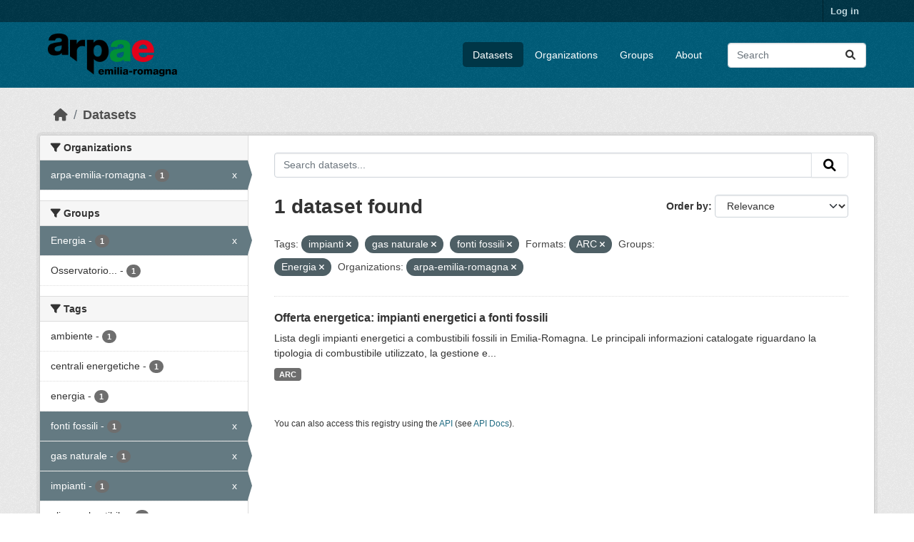

--- FILE ---
content_type: text/html; charset=utf-8
request_url: https://dati.arpae.it/dataset/?tags=impianti&tags=gas+naturale&tags=fonti+fossili&res_format=ARC&groups=energia&organization=arpa-emilia-romagna
body_size: 5581
content:
<!DOCTYPE html>
<!--[if IE 9]> <html lang="en" class="ie9"> <![endif]-->
<!--[if gt IE 8]><!--> <html lang="en"  > <!--<![endif]-->
  <head>
    <meta charset="utf-8" />
      <meta name="csrf_field_name" content="_csrf_token" />
      <meta name="_csrf_token" content="ImFmMjA0MzMxMDJjZDhlYmIwZDMyNmFmZDVkMmQ5NzczNDZhODE0MzUi.aXWctA.eSC6Y7lfA7dreqC8K1rSIfHImxM" />

      <meta name="generator" content="ckan 2.10.8" />
      <meta name="viewport" content="width=device-width, initial-scale=1.0">
    <title>Dataset - Dati Arpae</title>

    
    
    <link rel="shortcut icon" href="https://www.arpae.it/favicon.ico" />
    
    
        <link rel="alternate" type="text/n3" href="https://dati.arpae.it/dcat/catalog/n3"/>
        <link rel="alternate" type="text/turtle" href="https://dati.arpae.it/dcat/catalog/ttl"/>
        <link rel="alternate" type="application/rdf+xml" href="https://dati.arpae.it/dcat/catalog/xml"/>
        <link rel="alternate" type="application/ld+json" href="https://dati.arpae.it/dcat/catalog/jsonld"/>
    

      
      
      
    

    
      
      
    

    
    <link href="/webassets/base/f7794699_main.css" rel="stylesheet"/><style>
        section.featured.media-overlay.hidden-xs { display: none }
      </style>
    
  </head>

  
  <body data-site-root="https://dati.arpae.it/" data-locale-root="https://dati.arpae.it/" >

    
    <div class="visually-hidden-focusable"><a href="#content">Skip to main content</a></div>
  

  
    

 
<div class="account-masthead">
  <div class="container">
     
    <nav class="account not-authed" aria-label="Account">
      <ul class="list-unstyled">
        
<li><a href="/user/login">Log in</a></li>

      </ul>
    </nav>
     
  </div>
</div>

<header class="masthead">
  <div class="container">
      
    <nav class="navbar navbar-expand-lg navbar-light">
      <hgroup class="header-image navbar-left">

      
      
      <a class="logo" href="/">
        <img src="https://apps.arpae.it/libs/arpae-logo/arpae.png" alt="Dati Arpae"
          title="Dati Arpae" />
      </a>
      
      

       </hgroup>
      <button class="navbar-toggler" type="button" data-bs-toggle="collapse" data-bs-target="#main-navigation-toggle"
        aria-controls="main-navigation-toggle" aria-expanded="false" aria-label="Toggle navigation">
        <span class="fa fa-bars text-white"></span>
      </button>

      <div class="main-navbar collapse navbar-collapse" id="main-navigation-toggle">
        <ul class="navbar-nav ms-auto mb-2 mb-lg-0">
          
            
              
              

		          <li class="active"><a href="/dataset/">Datasets</a></li><li><a href="/organization/">Organizations</a></li><li><a href="/group/">Groups</a></li><li><a href="/about">About</a></li>
	          
          </ul>

      
      
          <form class="d-flex site-search" action="/dataset/" method="get">
              <label class="d-none" for="field-sitewide-search">Search Datasets...</label>
              <input id="field-sitewide-search" class="form-control me-2"  type="text" name="q" placeholder="Search" aria-label="Search datasets..."/>
              <button class="btn" type="submit" aria-label="Submit"><i class="fa fa-search"></i></button>
          </form>
      
      </div>
    </nav>
  </div>
</header>

  
    <div class="main">
      <div id="content" class="container">
        
          
            <div class="flash-messages">
              
                
              
            </div>
          

          
            <div class="toolbar" role="navigation" aria-label="Breadcrumb">
              
                
                  <ol class="breadcrumb">
                    
<li class="home"><a href="/" aria-label="Home"><i class="fa fa-home"></i><span> Home</span></a></li>
                    
  <li class="active"><a href="/dataset/">Datasets</a></li>

                  </ol>
                
              
            </div>
          

          <div class="row wrapper">
            
            
            

            
              <aside class="secondary col-md-3">
                
                
  <div class="filters">
    <div>
      
        

    
    
	
	    
		<section class="module module-narrow module-shallow">
		    
			<h2 class="module-heading">
			    <i class="fa fa-filter"></i>
			    Organizations
			</h2>
		    
		    
			
			    
				<nav aria-label="Organizations">
				    <ul class="list-unstyled nav nav-simple nav-facet">
					
					    
					    
					    
					    
					    <li class="nav-item  active">
						<a href="/dataset/?tags=impianti&amp;tags=gas+naturale&amp;tags=fonti+fossili&amp;res_format=ARC&amp;groups=energia" title="">
						    <span class="item-label">arpa-emilia-romagna</span>
						    <span class="hidden separator"> - </span>
						    <span class="item-count badge">1</span>
							<span class="facet-close">x</span>
						</a>
					    </li>
					
				    </ul>
				</nav>

				<p class="module-footer">
				    
					
				    
				</p>
			    
			
		    
		</section>
	    
	
    

      
        

    
    
	
	    
		<section class="module module-narrow module-shallow">
		    
			<h2 class="module-heading">
			    <i class="fa fa-filter"></i>
			    Groups
			</h2>
		    
		    
			
			    
				<nav aria-label="Groups">
				    <ul class="list-unstyled nav nav-simple nav-facet">
					
					    
					    
					    
					    
					    <li class="nav-item  active">
						<a href="/dataset/?tags=impianti&amp;tags=gas+naturale&amp;tags=fonti+fossili&amp;res_format=ARC&amp;organization=arpa-emilia-romagna" title="">
						    <span class="item-label">Energia</span>
						    <span class="hidden separator"> - </span>
						    <span class="item-count badge">1</span>
							<span class="facet-close">x</span>
						</a>
					    </li>
					
					    
					    
					    
					    
					    <li class="nav-item ">
						<a href="/dataset/?tags=impianti&amp;tags=gas+naturale&amp;tags=fonti+fossili&amp;res_format=ARC&amp;groups=energia&amp;organization=arpa-emilia-romagna&amp;groups=osservatorio-energia-emilia-romagna" title="Osservatorio Energia Emilia-Romagna">
						    <span class="item-label">Osservatorio...</span>
						    <span class="hidden separator"> - </span>
						    <span class="item-count badge">1</span>
							
						</a>
					    </li>
					
				    </ul>
				</nav>

				<p class="module-footer">
				    
					
				    
				</p>
			    
			
		    
		</section>
	    
	
    

      
        

    
    
	
	    
		<section class="module module-narrow module-shallow">
		    
			<h2 class="module-heading">
			    <i class="fa fa-filter"></i>
			    Tags
			</h2>
		    
		    
			
			    
				<nav aria-label="Tags">
				    <ul class="list-unstyled nav nav-simple nav-facet">
					
					    
					    
					    
					    
					    <li class="nav-item ">
						<a href="/dataset/?tags=impianti&amp;tags=gas+naturale&amp;tags=fonti+fossili&amp;res_format=ARC&amp;groups=energia&amp;organization=arpa-emilia-romagna&amp;tags=ambiente" title="">
						    <span class="item-label">ambiente</span>
						    <span class="hidden separator"> - </span>
						    <span class="item-count badge">1</span>
							
						</a>
					    </li>
					
					    
					    
					    
					    
					    <li class="nav-item ">
						<a href="/dataset/?tags=impianti&amp;tags=gas+naturale&amp;tags=fonti+fossili&amp;res_format=ARC&amp;groups=energia&amp;organization=arpa-emilia-romagna&amp;tags=centrali+energetiche" title="">
						    <span class="item-label">centrali energetiche</span>
						    <span class="hidden separator"> - </span>
						    <span class="item-count badge">1</span>
							
						</a>
					    </li>
					
					    
					    
					    
					    
					    <li class="nav-item ">
						<a href="/dataset/?tags=impianti&amp;tags=gas+naturale&amp;tags=fonti+fossili&amp;res_format=ARC&amp;groups=energia&amp;organization=arpa-emilia-romagna&amp;tags=energia" title="">
						    <span class="item-label">energia</span>
						    <span class="hidden separator"> - </span>
						    <span class="item-count badge">1</span>
							
						</a>
					    </li>
					
					    
					    
					    
					    
					    <li class="nav-item  active">
						<a href="/dataset/?tags=impianti&amp;tags=gas+naturale&amp;res_format=ARC&amp;groups=energia&amp;organization=arpa-emilia-romagna" title="">
						    <span class="item-label">fonti fossili</span>
						    <span class="hidden separator"> - </span>
						    <span class="item-count badge">1</span>
							<span class="facet-close">x</span>
						</a>
					    </li>
					
					    
					    
					    
					    
					    <li class="nav-item  active">
						<a href="/dataset/?tags=impianti&amp;tags=fonti+fossili&amp;res_format=ARC&amp;groups=energia&amp;organization=arpa-emilia-romagna" title="">
						    <span class="item-label">gas naturale</span>
						    <span class="hidden separator"> - </span>
						    <span class="item-count badge">1</span>
							<span class="facet-close">x</span>
						</a>
					    </li>
					
					    
					    
					    
					    
					    <li class="nav-item  active">
						<a href="/dataset/?tags=gas+naturale&amp;tags=fonti+fossili&amp;res_format=ARC&amp;groups=energia&amp;organization=arpa-emilia-romagna" title="">
						    <span class="item-label">impianti</span>
						    <span class="hidden separator"> - </span>
						    <span class="item-count badge">1</span>
							<span class="facet-close">x</span>
						</a>
					    </li>
					
					    
					    
					    
					    
					    <li class="nav-item ">
						<a href="/dataset/?tags=impianti&amp;tags=gas+naturale&amp;tags=fonti+fossili&amp;res_format=ARC&amp;groups=energia&amp;organization=arpa-emilia-romagna&amp;tags=olio+combustibile" title="">
						    <span class="item-label">olio combustibile</span>
						    <span class="hidden separator"> - </span>
						    <span class="item-count badge">1</span>
							
						</a>
					    </li>
					
				    </ul>
				</nav>

				<p class="module-footer">
				    
					
				    
				</p>
			    
			
		    
		</section>
	    
	
    

      
        

    
    
	
	    
		<section class="module module-narrow module-shallow">
		    
			<h2 class="module-heading">
			    <i class="fa fa-filter"></i>
			    Formats
			</h2>
		    
		    
			
			    
				<nav aria-label="Formats">
				    <ul class="list-unstyled nav nav-simple nav-facet">
					
					    
					    
					    
					    
					    <li class="nav-item  active">
						<a href="/dataset/?tags=impianti&amp;tags=gas+naturale&amp;tags=fonti+fossili&amp;groups=energia&amp;organization=arpa-emilia-romagna" title="">
						    <span class="item-label">ARC</span>
						    <span class="hidden separator"> - </span>
						    <span class="item-count badge">1</span>
							<span class="facet-close">x</span>
						</a>
					    </li>
					
				    </ul>
				</nav>

				<p class="module-footer">
				    
					
				    
				</p>
			    
			
		    
		</section>
	    
	
    

      
        

    
    
	
	    
		<section class="module module-narrow module-shallow">
		    
			<h2 class="module-heading">
			    <i class="fa fa-filter"></i>
			    Licenses
			</h2>
		    
		    
			
			    
				<nav aria-label="Licenses">
				    <ul class="list-unstyled nav nav-simple nav-facet">
					
					    
					    
					    
					    
					    <li class="nav-item ">
						<a href="/dataset/?tags=impianti&amp;tags=gas+naturale&amp;tags=fonti+fossili&amp;res_format=ARC&amp;groups=energia&amp;organization=arpa-emilia-romagna&amp;license_id=cc-by" title="Creative Commons Attribution">
						    <span class="item-label">Creative Commons...</span>
						    <span class="hidden separator"> - </span>
						    <span class="item-count badge">1</span>
							
						</a>
					    </li>
					
				    </ul>
				</nav>

				<p class="module-footer">
				    
					
				    
				</p>
			    
			
		    
		</section>
	    
	
    

      
    </div>
    <a class="close no-text hide-filters"><i class="fa fa-times-circle"></i><span class="text">close</span></a>
  </div>

              </aside>
            

            
              <div class="primary col-md-9 col-xs-12" role="main">
                
                
  <section class="module">
    <div class="module-content">
      
        
      
      
        
        
        







<form id="dataset-search-form" class="search-form" method="get" data-module="select-switch">

  
    <div class="input-group search-input-group">
      <input aria-label="Search datasets..." id="field-giant-search" type="text" class="form-control input-lg" name="q" value="" autocomplete="off" placeholder="Search datasets...">
      
      <button class="btn btn-default btn-lg" type="submit" value="search" aria-label="Submit">
        <i class="fa fa-search"></i>
      </button>
      
    </div>
  

  
    <span>






<input type="hidden" name="tags" value="impianti" />





<input type="hidden" name="tags" value="gas naturale" />





<input type="hidden" name="tags" value="fonti fossili" />





<input type="hidden" name="res_format" value="ARC" />





<input type="hidden" name="groups" value="energia" />





<input type="hidden" name="organization" value="arpa-emilia-romagna" />



</span>
  

  
    
      <div class="form-group control-order-by">
        <label for="field-order-by">Order by</label>
        <select id="field-order-by" name="sort" class="form-control form-select">
          
            
              <option value="score desc, metadata_modified desc" selected="selected">Relevance</option>
            
          
            
              <option value="title_string asc">Name Ascending</option>
            
          
            
              <option value="title_string desc">Name Descending</option>
            
          
            
              <option value="metadata_modified desc">Last Modified</option>
            
          
            
          
        </select>
        
        <button class="btn btn-default js-hide" type="submit">Go</button>
        
      </div>
    
  

  
    
      <h1>

  
  
  
  

1 dataset found</h1>
    
  

  
    
      <p class="filter-list">
        
          
          <span class="facet">Tags:</span>
          
            <span class="filtered pill">impianti
              <a href="/dataset/?tags=gas+naturale&amp;tags=fonti+fossili&amp;res_format=ARC&amp;groups=energia&amp;organization=arpa-emilia-romagna" class="remove" title="Remove"><i class="fa fa-times"></i></a>
            </span>
          
            <span class="filtered pill">gas naturale
              <a href="/dataset/?tags=impianti&amp;tags=fonti+fossili&amp;res_format=ARC&amp;groups=energia&amp;organization=arpa-emilia-romagna" class="remove" title="Remove"><i class="fa fa-times"></i></a>
            </span>
          
            <span class="filtered pill">fonti fossili
              <a href="/dataset/?tags=impianti&amp;tags=gas+naturale&amp;res_format=ARC&amp;groups=energia&amp;organization=arpa-emilia-romagna" class="remove" title="Remove"><i class="fa fa-times"></i></a>
            </span>
          
        
          
          <span class="facet">Formats:</span>
          
            <span class="filtered pill">ARC
              <a href="/dataset/?tags=impianti&amp;tags=gas+naturale&amp;tags=fonti+fossili&amp;groups=energia&amp;organization=arpa-emilia-romagna" class="remove" title="Remove"><i class="fa fa-times"></i></a>
            </span>
          
        
          
          <span class="facet">Groups:</span>
          
            <span class="filtered pill">Energia
              <a href="/dataset/?tags=impianti&amp;tags=gas+naturale&amp;tags=fonti+fossili&amp;res_format=ARC&amp;organization=arpa-emilia-romagna" class="remove" title="Remove"><i class="fa fa-times"></i></a>
            </span>
          
        
          
          <span class="facet">Organizations:</span>
          
            <span class="filtered pill">arpa-emilia-romagna
              <a href="/dataset/?tags=impianti&amp;tags=gas+naturale&amp;tags=fonti+fossili&amp;res_format=ARC&amp;groups=energia" class="remove" title="Remove"><i class="fa fa-times"></i></a>
            </span>
          
        
      </p>
      <a class="show-filters btn btn-default">Filter Results</a>
    
  

</form>




      
      
        

  
    <ul class="dataset-list list-unstyled">
    	
	      
	        




  <li class="dataset-item">
    
      <div class="dataset-content">
        
          <h2 class="dataset-heading">
            
              
            
            
    <a href="/dataset/impianti-energetici-a-fonti-fossili" title="Offerta energetica: impianti energetici a fonti fossili">
      Offerta energetica: impianti energetici a fonti fossili
    </a>
            
            
              
              
            
          </h2>
        
        
          
            <div>Lista degli impianti energetici a combustibili fossili in Emilia-Romagna. Le principali informazioni catalogate riguardano la tipologia di combustibile utilizzato, la gestione e...</div>
          
        
      </div>
      
        
          
            <ul class="dataset-resources list-unstyled">
              
                
                <li>
                  <a href="/dataset/impianti-energetici-a-fonti-fossili" class="badge badge-default" data-format="arc">ARC</a>
                </li>
                
              
            </ul>
          
        
      
    
  </li>

	      
	    
    </ul>
  

      
    </div>

    
      
    
  </section>

  
    <section class="module">
      <div class="module-content">
        
          <small>
            
            
            
          You can also access this registry using the <a href="/api/3">API</a> (see <a href="https://docs.ckan.org/en/2.10/api/">API Docs</a>).
          </small>
        
      </div>
    </section>
  

              </div>
            
          </div>
        
      </div>
    </div>
  
    <footer class="site-footer">
  <div class="container">
    
    <div class="row">
      <div class="col-md-8 footer-links">
        
          <ul class="list-unstyled">
            
              <li><a href="/about">About Dati Arpae</a></li>
            
          </ul>
          <ul class="list-unstyled">
            
              
              <li><a href="https://docs.ckan.org/en/2.10/api/">CKAN API</a></li>
              <li><a href="https://www.ckan.org/">CKAN Association</a></li>
              <li><a href="https://www.opendefinition.org/od/"><img src="/base/images/od_80x15_blue.png" alt="Open Data"></a></li>
            
          </ul>
        
      </div>
      <div class="col-md-4 attribution">
        
          <p><strong>Powered by</strong> <a class="hide-text ckan-footer-logo" href="http://ckan.org">CKAN</a></p>
        
        
          
<form class="lang-select" action="/util/redirect" data-module="select-switch" method="POST">
  
<input type="hidden" name="_csrf_token" value="ImFmMjA0MzMxMDJjZDhlYmIwZDMyNmFmZDVkMmQ5NzczNDZhODE0MzUi.aXWctA.eSC6Y7lfA7dreqC8K1rSIfHImxM"/> 
  <div class="form-group">
    <label for="field-lang-select">Language</label>
    <select id="field-lang-select" name="url" data-module="autocomplete" data-module-dropdown-class="lang-dropdown" data-module-container-class="lang-container">
      
        <option value="/en/dataset/?tags=impianti&amp;tags=gas+naturale&amp;tags=fonti+fossili&amp;res_format=ARC&amp;groups=energia&amp;organization=arpa-emilia-romagna" selected="selected">
          English
        </option>
      
        <option value="/tr/dataset/?tags=impianti&amp;tags=gas+naturale&amp;tags=fonti+fossili&amp;res_format=ARC&amp;groups=energia&amp;organization=arpa-emilia-romagna" >
          Türkçe
        </option>
      
        <option value="/ko_KR/dataset/?tags=impianti&amp;tags=gas+naturale&amp;tags=fonti+fossili&amp;res_format=ARC&amp;groups=energia&amp;organization=arpa-emilia-romagna" >
          한국어 (대한민국)
        </option>
      
        <option value="/ca/dataset/?tags=impianti&amp;tags=gas+naturale&amp;tags=fonti+fossili&amp;res_format=ARC&amp;groups=energia&amp;organization=arpa-emilia-romagna" >
          català
        </option>
      
        <option value="/cs_CZ/dataset/?tags=impianti&amp;tags=gas+naturale&amp;tags=fonti+fossili&amp;res_format=ARC&amp;groups=energia&amp;organization=arpa-emilia-romagna" >
          čeština (Česko)
        </option>
      
        <option value="/km/dataset/?tags=impianti&amp;tags=gas+naturale&amp;tags=fonti+fossili&amp;res_format=ARC&amp;groups=energia&amp;organization=arpa-emilia-romagna" >
          ខ្មែរ
        </option>
      
        <option value="/hu/dataset/?tags=impianti&amp;tags=gas+naturale&amp;tags=fonti+fossili&amp;res_format=ARC&amp;groups=energia&amp;organization=arpa-emilia-romagna" >
          magyar
        </option>
      
        <option value="/pt_BR/dataset/?tags=impianti&amp;tags=gas+naturale&amp;tags=fonti+fossili&amp;res_format=ARC&amp;groups=energia&amp;organization=arpa-emilia-romagna" >
          português (Brasil)
        </option>
      
        <option value="/lv/dataset/?tags=impianti&amp;tags=gas+naturale&amp;tags=fonti+fossili&amp;res_format=ARC&amp;groups=energia&amp;organization=arpa-emilia-romagna" >
          latviešu
        </option>
      
        <option value="/ro/dataset/?tags=impianti&amp;tags=gas+naturale&amp;tags=fonti+fossili&amp;res_format=ARC&amp;groups=energia&amp;organization=arpa-emilia-romagna" >
          română
        </option>
      
        <option value="/es_AR/dataset/?tags=impianti&amp;tags=gas+naturale&amp;tags=fonti+fossili&amp;res_format=ARC&amp;groups=energia&amp;organization=arpa-emilia-romagna" >
          español (Argentina)
        </option>
      
        <option value="/ru/dataset/?tags=impianti&amp;tags=gas+naturale&amp;tags=fonti+fossili&amp;res_format=ARC&amp;groups=energia&amp;organization=arpa-emilia-romagna" >
          русский
        </option>
      
        <option value="/th/dataset/?tags=impianti&amp;tags=gas+naturale&amp;tags=fonti+fossili&amp;res_format=ARC&amp;groups=energia&amp;organization=arpa-emilia-romagna" >
          ไทย
        </option>
      
        <option value="/eu/dataset/?tags=impianti&amp;tags=gas+naturale&amp;tags=fonti+fossili&amp;res_format=ARC&amp;groups=energia&amp;organization=arpa-emilia-romagna" >
          euskara
        </option>
      
        <option value="/no/dataset/?tags=impianti&amp;tags=gas+naturale&amp;tags=fonti+fossili&amp;res_format=ARC&amp;groups=energia&amp;organization=arpa-emilia-romagna" >
          norsk
        </option>
      
        <option value="/es/dataset/?tags=impianti&amp;tags=gas+naturale&amp;tags=fonti+fossili&amp;res_format=ARC&amp;groups=energia&amp;organization=arpa-emilia-romagna" >
          español
        </option>
      
        <option value="/nl/dataset/?tags=impianti&amp;tags=gas+naturale&amp;tags=fonti+fossili&amp;res_format=ARC&amp;groups=energia&amp;organization=arpa-emilia-romagna" >
          Nederlands
        </option>
      
        <option value="/sq/dataset/?tags=impianti&amp;tags=gas+naturale&amp;tags=fonti+fossili&amp;res_format=ARC&amp;groups=energia&amp;organization=arpa-emilia-romagna" >
          shqip
        </option>
      
        <option value="/pl/dataset/?tags=impianti&amp;tags=gas+naturale&amp;tags=fonti+fossili&amp;res_format=ARC&amp;groups=energia&amp;organization=arpa-emilia-romagna" >
          polski
        </option>
      
        <option value="/ar/dataset/?tags=impianti&amp;tags=gas+naturale&amp;tags=fonti+fossili&amp;res_format=ARC&amp;groups=energia&amp;organization=arpa-emilia-romagna" >
          العربية
        </option>
      
        <option value="/da_DK/dataset/?tags=impianti&amp;tags=gas+naturale&amp;tags=fonti+fossili&amp;res_format=ARC&amp;groups=energia&amp;organization=arpa-emilia-romagna" >
          dansk (Danmark)
        </option>
      
        <option value="/it/dataset/?tags=impianti&amp;tags=gas+naturale&amp;tags=fonti+fossili&amp;res_format=ARC&amp;groups=energia&amp;organization=arpa-emilia-romagna" >
          italiano
        </option>
      
        <option value="/fi/dataset/?tags=impianti&amp;tags=gas+naturale&amp;tags=fonti+fossili&amp;res_format=ARC&amp;groups=energia&amp;organization=arpa-emilia-romagna" >
          suomi
        </option>
      
        <option value="/el/dataset/?tags=impianti&amp;tags=gas+naturale&amp;tags=fonti+fossili&amp;res_format=ARC&amp;groups=energia&amp;organization=arpa-emilia-romagna" >
          Ελληνικά
        </option>
      
        <option value="/zh_Hant_TW/dataset/?tags=impianti&amp;tags=gas+naturale&amp;tags=fonti+fossili&amp;res_format=ARC&amp;groups=energia&amp;organization=arpa-emilia-romagna" >
          中文 (繁體, 台灣)
        </option>
      
        <option value="/id/dataset/?tags=impianti&amp;tags=gas+naturale&amp;tags=fonti+fossili&amp;res_format=ARC&amp;groups=energia&amp;organization=arpa-emilia-romagna" >
          Indonesia
        </option>
      
        <option value="/am/dataset/?tags=impianti&amp;tags=gas+naturale&amp;tags=fonti+fossili&amp;res_format=ARC&amp;groups=energia&amp;organization=arpa-emilia-romagna" >
          አማርኛ
        </option>
      
        <option value="/is/dataset/?tags=impianti&amp;tags=gas+naturale&amp;tags=fonti+fossili&amp;res_format=ARC&amp;groups=energia&amp;organization=arpa-emilia-romagna" >
          íslenska
        </option>
      
        <option value="/pt_PT/dataset/?tags=impianti&amp;tags=gas+naturale&amp;tags=fonti+fossili&amp;res_format=ARC&amp;groups=energia&amp;organization=arpa-emilia-romagna" >
          português (Portugal)
        </option>
      
        <option value="/bg/dataset/?tags=impianti&amp;tags=gas+naturale&amp;tags=fonti+fossili&amp;res_format=ARC&amp;groups=energia&amp;organization=arpa-emilia-romagna" >
          български
        </option>
      
        <option value="/de/dataset/?tags=impianti&amp;tags=gas+naturale&amp;tags=fonti+fossili&amp;res_format=ARC&amp;groups=energia&amp;organization=arpa-emilia-romagna" >
          Deutsch
        </option>
      
        <option value="/mk/dataset/?tags=impianti&amp;tags=gas+naturale&amp;tags=fonti+fossili&amp;res_format=ARC&amp;groups=energia&amp;organization=arpa-emilia-romagna" >
          македонски
        </option>
      
        <option value="/sl/dataset/?tags=impianti&amp;tags=gas+naturale&amp;tags=fonti+fossili&amp;res_format=ARC&amp;groups=energia&amp;organization=arpa-emilia-romagna" >
          slovenščina
        </option>
      
        <option value="/en_AU/dataset/?tags=impianti&amp;tags=gas+naturale&amp;tags=fonti+fossili&amp;res_format=ARC&amp;groups=energia&amp;organization=arpa-emilia-romagna" >
          English (Australia)
        </option>
      
        <option value="/lt/dataset/?tags=impianti&amp;tags=gas+naturale&amp;tags=fonti+fossili&amp;res_format=ARC&amp;groups=energia&amp;organization=arpa-emilia-romagna" >
          lietuvių
        </option>
      
        <option value="/mn_MN/dataset/?tags=impianti&amp;tags=gas+naturale&amp;tags=fonti+fossili&amp;res_format=ARC&amp;groups=energia&amp;organization=arpa-emilia-romagna" >
          монгол (Монгол)
        </option>
      
        <option value="/sv/dataset/?tags=impianti&amp;tags=gas+naturale&amp;tags=fonti+fossili&amp;res_format=ARC&amp;groups=energia&amp;organization=arpa-emilia-romagna" >
          svenska
        </option>
      
        <option value="/bs/dataset/?tags=impianti&amp;tags=gas+naturale&amp;tags=fonti+fossili&amp;res_format=ARC&amp;groups=energia&amp;organization=arpa-emilia-romagna" >
          bosanski
        </option>
      
        <option value="/sr_Latn/dataset/?tags=impianti&amp;tags=gas+naturale&amp;tags=fonti+fossili&amp;res_format=ARC&amp;groups=energia&amp;organization=arpa-emilia-romagna" >
          srpski (latinica)
        </option>
      
        <option value="/fr/dataset/?tags=impianti&amp;tags=gas+naturale&amp;tags=fonti+fossili&amp;res_format=ARC&amp;groups=energia&amp;organization=arpa-emilia-romagna" >
          français
        </option>
      
        <option value="/sr/dataset/?tags=impianti&amp;tags=gas+naturale&amp;tags=fonti+fossili&amp;res_format=ARC&amp;groups=energia&amp;organization=arpa-emilia-romagna" >
          српски
        </option>
      
        <option value="/he/dataset/?tags=impianti&amp;tags=gas+naturale&amp;tags=fonti+fossili&amp;res_format=ARC&amp;groups=energia&amp;organization=arpa-emilia-romagna" >
          עברית
        </option>
      
        <option value="/hr/dataset/?tags=impianti&amp;tags=gas+naturale&amp;tags=fonti+fossili&amp;res_format=ARC&amp;groups=energia&amp;organization=arpa-emilia-romagna" >
          hrvatski
        </option>
      
        <option value="/zh_Hans_CN/dataset/?tags=impianti&amp;tags=gas+naturale&amp;tags=fonti+fossili&amp;res_format=ARC&amp;groups=energia&amp;organization=arpa-emilia-romagna" >
          中文 (简体, 中国)
        </option>
      
        <option value="/en_GB/dataset/?tags=impianti&amp;tags=gas+naturale&amp;tags=fonti+fossili&amp;res_format=ARC&amp;groups=energia&amp;organization=arpa-emilia-romagna" >
          English (United Kingdom)
        </option>
      
        <option value="/vi/dataset/?tags=impianti&amp;tags=gas+naturale&amp;tags=fonti+fossili&amp;res_format=ARC&amp;groups=energia&amp;organization=arpa-emilia-romagna" >
          Tiếng Việt
        </option>
      
        <option value="/uk_UA/dataset/?tags=impianti&amp;tags=gas+naturale&amp;tags=fonti+fossili&amp;res_format=ARC&amp;groups=energia&amp;organization=arpa-emilia-romagna" >
          українська (Україна)
        </option>
      
        <option value="/nb_NO/dataset/?tags=impianti&amp;tags=gas+naturale&amp;tags=fonti+fossili&amp;res_format=ARC&amp;groups=energia&amp;organization=arpa-emilia-romagna" >
          norsk bokmål (Norge)
        </option>
      
        <option value="/uk/dataset/?tags=impianti&amp;tags=gas+naturale&amp;tags=fonti+fossili&amp;res_format=ARC&amp;groups=energia&amp;organization=arpa-emilia-romagna" >
          українська
        </option>
      
        <option value="/ja/dataset/?tags=impianti&amp;tags=gas+naturale&amp;tags=fonti+fossili&amp;res_format=ARC&amp;groups=energia&amp;organization=arpa-emilia-romagna" >
          日本語
        </option>
      
        <option value="/my_MM/dataset/?tags=impianti&amp;tags=gas+naturale&amp;tags=fonti+fossili&amp;res_format=ARC&amp;groups=energia&amp;organization=arpa-emilia-romagna" >
          မြန်မာ (မြန်မာ)
        </option>
      
        <option value="/fa_IR/dataset/?tags=impianti&amp;tags=gas+naturale&amp;tags=fonti+fossili&amp;res_format=ARC&amp;groups=energia&amp;organization=arpa-emilia-romagna" >
          فارسی (ایران)
        </option>
      
        <option value="/sk/dataset/?tags=impianti&amp;tags=gas+naturale&amp;tags=fonti+fossili&amp;res_format=ARC&amp;groups=energia&amp;organization=arpa-emilia-romagna" >
          slovenčina
        </option>
      
        <option value="/gl_ES/dataset/?tags=impianti&amp;tags=gas+naturale&amp;tags=fonti+fossili&amp;res_format=ARC&amp;groups=energia&amp;organization=arpa-emilia-romagna" >
          galego (España)
        </option>
      
        <option value="/ne/dataset/?tags=impianti&amp;tags=gas+naturale&amp;tags=fonti+fossili&amp;res_format=ARC&amp;groups=energia&amp;organization=arpa-emilia-romagna" >
          नेपाली
        </option>
      
        <option value="/gl/dataset/?tags=impianti&amp;tags=gas+naturale&amp;tags=fonti+fossili&amp;res_format=ARC&amp;groups=energia&amp;organization=arpa-emilia-romagna" >
          galego
        </option>
      
        <option value="/tl/dataset/?tags=impianti&amp;tags=gas+naturale&amp;tags=fonti+fossili&amp;res_format=ARC&amp;groups=energia&amp;organization=arpa-emilia-romagna" >
          Filipino (Pilipinas)
        </option>
      
    </select>
  </div>
  <button class="btn btn-default d-none " type="submit">Go</button>
</form>


        
      </div>
    </div>
    
  </div>
</footer>
  
  
  
  
  
    

      

    
    
    <link href="/webassets/vendor/f3b8236b_select2.css" rel="stylesheet"/>
<link href="/webassets/vendor/d05bf0e7_fontawesome.css" rel="stylesheet"/>
    <script src="/webassets/vendor/8c3c143a_jquery.js" type="text/javascript"></script>
<script src="/webassets/vendor/9cf42cfd_vendor.js" type="text/javascript"></script>
<script src="/webassets/vendor/6d1ad7e6_bootstrap.js" type="text/javascript"></script>
<script src="/webassets/base/6fddaa3f_main.js" type="text/javascript"></script>
<script src="/webassets/base/0d750fad_ckan.js" type="text/javascript"></script>
  </body>
</html>